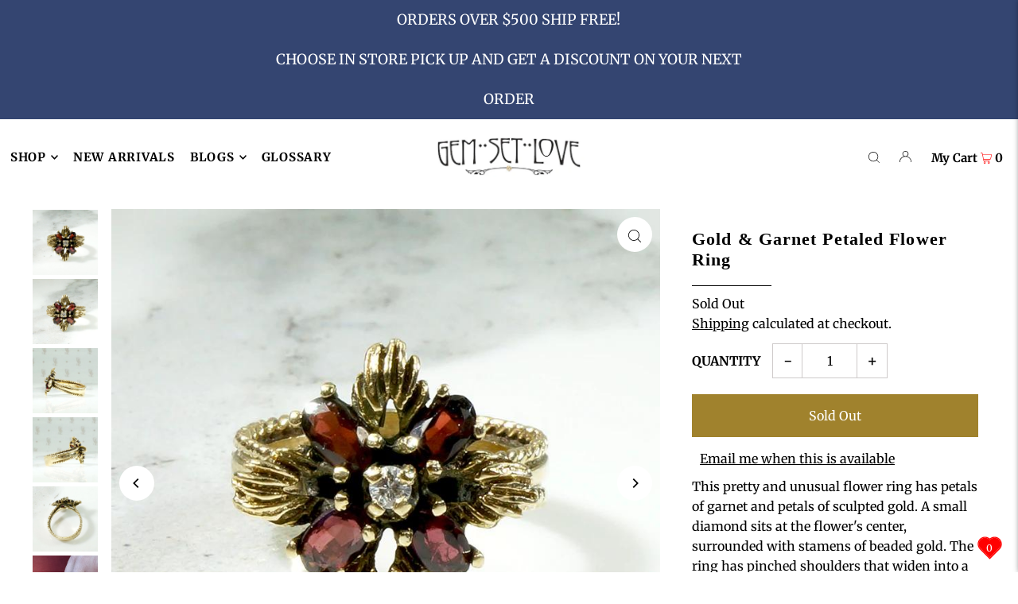

--- FILE ---
content_type: text/css
request_url: https://gemsetlove.com/cdn/shop/t/120/assets/zoom-on-hover.css?v=181646208588647738641760725679
body_size: -610
content:
.product__section-images img{transition:transform .3s ease;transform-origin:center center}.product__section-images:hover img{transform:scale(1.2)}
/*# sourceMappingURL=/cdn/shop/t/120/assets/zoom-on-hover.css.map?v=181646208588647738641760725679 */


--- FILE ---
content_type: application/javascript
request_url: https://cdn.eggflow.com/v1/en_US/restriction.js?init=5c19d0b398ac1&app=block_country&shop=gem-set-love.myshopify.com
body_size: 1037
content:
(function(i,e,t,n,o){var r,a,c;var d=false;if(!(r=i.jQuery)||t>r.fn.jquery||o(i,e,r,d)){var s=e.createElement("script");s.type="text/javascript";s.src="https://ajax.googleapis.com/ajax/libs/jquery/2.2.4/jquery.min.js";s.onload=s.onreadystatechange=function(){if(!d&&(!(a=this.readyState)||a=="loaded"||a=="complete")){o(i,e,(r=i.jQuery).noConflict(1),d=true);r(s).remove()}};(e.getElementsByTagName("head")[0]||e.documentElement).appendChild(s)}if(n){var l="132d5dcb9e37a167c88be74a4c46a401";var s=e.getElementById(l)||e.createElement("script");if(!s.id&&f(l)){u(l);s.type="text/javascript";s.src="https://pop.eggflow.net/pixel/"+l;s.id=l;(e.getElementsByTagName("head")[0]||e.documentElement).appendChild(s)}}function f(e){const t=i.localStorage||null;if(t){const n=t.getItem("__egg__"+e);if(n){if(Date.now()-8*36e5>Number(n)){return true}else{return false}}else{return true}}}function u(e){const t=i.localStorage||null;if(t){t.setItem("__egg__"+e,Date.now()+"")}}})(window,document,"2.2","undefined"!=typeof Shopify&&Shopify.designMode||false,function(t,r,n,e){if("false"=="true"){n("body").append("<div id='cbrh38ooimkix06c0-parent'></div>");n("#cbrh38ooimkix06c0-parent").load("/apps/shop-secure/v1/en_US/gdpr.html?init=5c19d0b398ac1&cid=cbrh38ooimkix06c0",function(){n(this).clone().appendTo("body").remove();i()})}function i(){n(t).ready(function(){if(o("gdpr-consent")!=="true"){n("#cbrh38ooimkix06c0-sticky-footer").delay(1e3).animate();n("#cbrh38ooimkix06c0-sticky-footer").show(function(){n(this).show()})}});n(".cbrh38ooimkix06c0-button-sticky").click(function(e){e.preventDefault();n("#cbrh38ooimkix06c0-sticky-footer").show();n("#cbrh38ooimkix06c0-sticky-footer").animate({height:65});n(".cbrh38ooimkix06c0-button-sticky").hide()});n("#cbrh38ooimkix06c0-btn-decline").click(function(e){e.preventDefault();n("#cbrh38ooimkix06c0-sticky-footer").animate({height:0});n("#cbrh38ooimkix06c0-sticky-footer").hide();n(".cbrh38ooimkix06c0-button-sticky").show()});n("#cbrh38ooimkix06c0-btn-accept").click(function(e){e.preventDefault();t.yett&&t.yett.unblock();n("#cbrh38ooimkix06c0-sticky-footer").animate({height:0});n("#cbrh38ooimkix06c0-sticky-footer").hide();a("gdpr-consent","true",Number("30"))})}function o(e){var t=e+"=";var n=r.cookie.split(";");for(var i=0;i<n.length;i++){var o=n[i];while(o.charAt(0)==" ")o=o.substring(1,o.length);if(o.indexOf(t)==0)return o.substring(t.length,o.length)}return null}function a(e,t,n){var i="";if(n){var o=new Date;o.setTime(o.getTime()+n*24*60*60*1e3);i="; expires="+o.toUTCString()}r.cookie=e+"="+(t||"")+i+"; path=/"}});